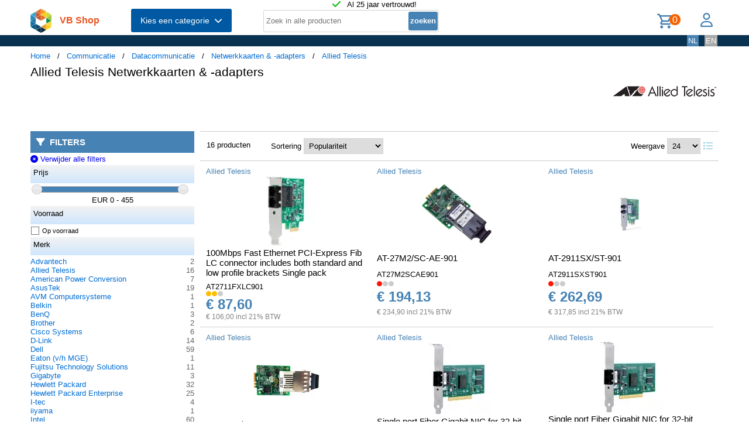

--- FILE ---
content_type: text/html; charset=UTF-8
request_url: https://shop.vb.net/nl/netwerkkaarten-adapters/alliedtelesis?view=1
body_size: 14756
content:
<!DOCTYPE html>
<html lang="nl">
<head>
<title>Allied Telesis Netwerkkaarten & -adapters</title>
<meta charset="UTF-8">
<meta name="viewport" content="width=device-width, initial-scale=1">

<script src="https://kit.fontawesome.com/9cd0558326.js" crossorigin="anonymous"></script>
<link rel="stylesheet" href="/jquery/jquery-ui.css" />
<script src="https://ajax.googleapis.com/ajax/libs/jquery/3.7.0/jquery.min.js"></script>
<script src="https://ajax.googleapis.com/ajax/libs/jqueryui/1.13.2/jquery-ui.min.js"></script>
<!-- (c) Copyright 1998-2026, VB NetConsult. All rights reserved. -->
<!-- 2026-01-18 16:47:39 -->
<link href="/css/vbs.css" rel="stylesheet" type="text/css" />
<style>
.navbar, .fronthdrline {
  background: rgba(8,50,80,1);
  color: white;
}
.footer {
  background: rgba(8,50,80,0.3);
  background-image: url('/img/dreamstime_xxl_300420827-winter-1920-75.webp');
  background-position: center top;
  background-repeat: no-repeat;
  background-size: cover;
}</style>
<style>


</style>
<script type="text/javascript">
<!--
function toggle_visibility(id) {
	var e = document.getElementById(id);
//console.log(id);
//console.log(e.style.display);
	if(e.style.display == 'block')
		e.style.display = 'none';
	else
		e.style.display = 'block';
}

function swap_visibility(id1, id2) {
	toggle_visibility(id1);
	var e1 = document.getElementById(id1);
	var e2 = document.getElementById(id2);
	if(e1.style.display == 'block')
		e2.style.display = 'none';
	else
		e2.style.display = 'block';
}
-->
</script>
<script>
function load_kws( idkwsearchbox, idresultbox, val, langid )
{
	var sr = val;
	if(!sr) return;
	const request = new Request('/kws.php?q='+sr+'&l='+langid);
	fetch(request)
	.then((response) => response.json())
	.then((data) => {
		if (document.getElementById(idkwsearchbox).value) {
			document.getElementById(idresultbox).innerHTML = data;
		}
	});
 	//empty resultbox if nothing in searchbox
	setInterval(function() {
		if (!document.getElementById(idkwsearchbox).value) {
			clearDropdown(idresultbox)
		}
	}, 500);
}

function clearDropdown(idresultbox){
	document.getElementById(idresultbox).innerHTML = '';
}
</script>
</head>
<body>
<div class="page-wrapper">

<header class="page-header">

  <div class="top-line">
    <div class="container">
<i class="fa fa-check topicon topicon--color-green" aria-hidden="true"></i>
&nbsp; Al 25 jaar vertrouwd!
    </div>
  </div>

  <div class="header-content border-bottom">
    <div class="container">
	<div class="logo">
		<a id="logo" class="logo" href="/nl/"><img src="/logo.webp" width="36" height="41" title="VB Shop Home"></a>
	</div>
	<div id="servername">
 VB Shop	</div>

	<div class="dropdown">
	<button class="dropbtn menutext" onclick="toggleMainCatList(1)">Kies een categorie &nbsp;<i id="chevdu" class="fa fa-chevron-down"></i></button>
	<ul id="MainCatList" style="display:none">
	  <li class="maincatitem"><a href="/nl/computers">Computers <span class="pull-right"><i class="fa fa-chevron-right"></i></span></a>
		<ul class="catlist2">
			<li><a href="/nl/desktops-en-towers">Desktops en towers</a>
				<ul class="catlist3">
					<li><a href="/nl/pc-s-werkstations">PC's & werkstations</a></li>
					<li><a href="/nl/all-in-one-pc-s-workstations">All-in-One PC's/workstations</a></li>
					<li><a href="/nl/thin-clients">Thin clients</a></li>
					<li><a href="/nl/pc-workstation-barebones">PC/workstation barebones</a></li>
				</ul>
			</li>
			<li><a href="/nl/desktop-en-tower-accessoires">Desktop en tower accessoires</a>
				<ul class="catlist3">
					<li><a href="/nl/cpu-houders">CPU-houders</a></li>
					<li><a href="/nl/onderdelen-voor-alles-in-een-pc-s">Onderdelen voor alles-in-één-pc's</a></li>
					<li><a href="/nl/houders-standaarden-all-in-one-pc-werkstation">Houders & standaarden all-in-one pc/werkstation</a></li>
				</ul>
			</li>
			<li><a href="/nl/portable-computers">Portable computers</a>
				<ul class="catlist3">
					<li><a href="/nl/notebooks">Notebooks</a></li>
					<li><a href="/nl/tablets">Tablets</a></li>
					<li><a href="/nl/rfid-mobile-computers">RFID mobile computers</a></li>
				</ul>
			</li>
			<li><a href="/nl/portable-computer-onderdelen-en-accessoires">Portable computer onderdelen en accessoires</a>
				<ul class="catlist3">
					<li><a href="/nl/notebook-reserve-onderdelen">Notebook reserve-onderdelen</a></li>
					<li><a href="/nl/notebooktassen">Notebooktassen</a></li>
					<li><a href="/nl/tabletbehuizingen">Tabletbehuizingen</a></li>
					<li><a href="/nl/notebook-docks-poortreplicators">Notebook docks & poortreplicators</a></li>
					<li><a href="/nl/notebook-accessoires">Notebook accessoires</a></li>
					<li><a href="/nl/stylus-pennen">Stylus-pennen</a></li>
					<li><a href="/nl/notebookstandaards">Notebookstandaards</a></li>
					<li><a href="/nl/dockingstations-voor-mobiel-apparaat">Dockingstations voor mobiel apparaat</a></li>
					<li><a href="/nl/notebook-koelers">Notebook koelers</a></li>
					<li><a href="/nl/reserveonderdelen-voor-tablet">Reserveonderdelen voor tablet</a></li>
					<li><a href="/nl/veiligheidsbehuizingen-voor-tablets">Veiligheidsbehuizingen voor tablets</a></li>
					<li><a href="/nl/reserveonderdelen-voor-draagbare-computers">Reserveonderdelen voor draagbare computers</a></li>
					<li><a href="/nl/accessoires-voor-styluspennen">Accessoires voor styluspennen</a></li>
					<li><a href="/nl/schermbeschermers-voor-tablets">Schermbeschermers voor tablets</a></li>
					<li><a href="/nl/accessoires-voor-rugzak-pc-s">Accessoires voor rugzak-pc's</a></li>
					<li><a href="/nl/houders">Houders</a></li>
				</ul>
			</li>
			<li><a href="/nl/point-of-sale-pos">Point of Sale (POS)</a>
				<ul class="catlist3">
					<li><a href="/nl/pos-systemen">POS systemen</a></li>
					<li><a href="/nl/klantendisplays">Klantendisplays</a></li>
					<li><a href="/nl/geldkisten-en-kassalades">Geldkisten en kassalades</a></li>
					<li><a href="/nl/kassalades">Kassalades</a></li>
					<li><a href="/nl/pos-systeem-accessoires">POS systeem accessoires</a></li>
				</ul>
			</li>
			<li><a href="/nl/servers-en-opties">Servers & opties</a>
				<ul class="catlist3">
					<li><a href="/nl/server-computers">Server computers</a></li>
					<li><a href="/nl/server-barebones">Server barebones</a></li>
					<li><a href="/nl/console-servers">Console servers</a></li>
					<li><a href="/nl/remote-management-adapters">Remote management adapters</a></li>
				</ul>
			</li>
			<li><a href="/nl/embedded-computers">Embedded computers</a>
				<ul class="catlist3">
				</ul>
			</li>
			<li><a href="/nl/calculatoren">Calculatoren</a>
				<ul class="catlist3">
				</ul>
			</li>
		</ul>
	  </li> 
	  <li class="maincatitem"><a href="/nl/componenten">Componenten <span class="pull-right"><i class="fa fa-chevron-right"></i></span></a>
		<ul class="catlist2">
			<li><a href="/nl/computerbehuizingen-accessoires">Computerbehuizingen & accessoires</a>
				<ul class="catlist3">
					<li><a href="/nl/computerbehuizingen">Computerbehuizingen</a></li>
					<li><a href="/nl/computerkast-onderdelen">Computerkast onderdelen</a></li>
					<li><a href="/nl/heatsinks-en-ventilatoren">Heatsinks en ventilatoren</a></li>
					<li><a href="/nl/hardware-koeling-accessoires">Hardware koeling accessoires</a></li>
					<li><a href="/nl/computer-vloeibare-koeling">Computer vloeibare koeling</a></li>
					<li><a href="/nl/drive-bay-panelen">Drive bay panelen</a></li>
					<li><a href="/nl/interne-stroomkabels">Interne stroomkabels</a></li>
				</ul>
			</li>
			<li><a href="/nl/moederborden-en-opties">Moederborden & opties</a>
				<ul class="catlist3">
					<li><a href="/nl/moederborden">Moederborden</a></li>
					<li><a href="/nl/server-werkstationmoederborden">Server-/werkstationmoederborden</a></li>
					<li><a href="/nl/slot-expansies">Slot expansies</a></li>
					<li><a href="/nl/development-boards">Development boards</a></li>
					<li><a href="/nl/development-board-accessoires">Development board accessoires</a></li>
				</ul>
			</li>
			<li><a href="/nl/processoren-en-opties">Processoren & opties</a>
				<ul class="catlist3">
					<li><a href="/nl/processoren">Processoren</a></li>
					<li><a href="/nl/heatsink-compounds">Heatsink compounds</a></li>
				</ul>
			</li>
			<li><a href="/nl/geheugenmodules">Geheugenmodules</a>
				<ul class="catlist3">
				</ul>
			</li>
			<li><a href="/nl/grafische-adapters-en-opties">Grafische adapters & opties</a>
				<ul class="catlist3">
					<li><a href="/nl/grafische-adapters">Grafische kaarten en adapters</a></li>
					<li><a href="/nl/usb-grafische-adapters">USB grafische adapters</a></li>
					<li><a href="/nl/bridges-voor-grafische-kaart">Bridges voor grafische kaart</a></li>
				</ul>
			</li>
			<li><a href="/nl/interfacekaarten-adapters">Interfacekaarten/-adapters</a>
				<ul class="catlist3">
				</ul>
			</li>
			<li><a href="/nl/geluidskaarten">Geluidskaarten</a>
				<ul class="catlist3">
				</ul>
			</li>
			<li><a href="/nl/controllers">Controllers</a>
				<ul class="catlist3">
				</ul>
			</li>
			<li><a href="/nl/decoders">Decoders</a>
				<ul class="catlist3">
				</ul>
			</li>
			<li><a href="/nl/betrouwbare-platformmodules-tpm-s-">Betrouwbare platformmodules (TPM's)</a>
				<ul class="catlist3">
				</ul>
			</li>
		</ul>
	  </li> 
	  <li class="maincatitem"><a href="/nl/gegevensopslag">Gegevensopslag <span class="pull-right"><i class="fa fa-chevron-right"></i></span></a>
		<ul class="catlist2">
			<li><a href="/nl/dataopslagapparaten">Dataopslagapparaten</a>
				<ul class="catlist3">
					<li><a href="/nl/interne-harde-schijven">Interne harde schijven HDD</a></li>
					<li><a href="/nl/internal-solid-state-drives">Interne solid-state drives SSD</a></li>
					<li><a href="/nl/usb-sticks">USB-sticks</a></li>
					<li><a href="/nl/externe-harde-schijven">Externe harde schijven HDD</a></li>
					<li><a href="/nl/externe-solide-state-drives">Externe solid-state drives SSD</a></li>
					<li><a href="/nl/flashgeheugens">Flashgeheugens</a></li>
					<li><a href="/nl/optische-schijfstations">Optische schijfstations</a></li>
					<li><a href="/nl/geheugenkaartlezers">Geheugenkaartlezers</a></li>
					<li><a href="/nl/media-en-dataduplicators">Media- en dataduplicators</a></li>
					<li><a href="/nl/basisstations-voor-opslagstations">Basisstations voor opslagstations</a></li>
					<li><a href="/nl/floppy-drives">Floppy drives</a></li>
					<li><a href="/nl/magnetische-kaart-lezers">Magnetische kaart-lezers</a></li>
					<li><a href="/nl/harde-schijf-erasers">Harde schijf-erasers</a></li>
					<li><a href="/nl/onderdelen-accessoires-voor-gegevensopslagapparaten">Onderdelen & accessoires voor gegevensopslagapparaten</a></li>
				</ul>
			</li>
			<li><a href="/nl/opslag-servers-nas-san">Opslag servers (NAS/SAN)</a>
				<ul class="catlist3">
					<li><a href="/nl/persoonlijke-cloud-opslagapparaten">Persoonlijke cloud-opslagapparaten</a></li>
					<li><a href="/nl/data-opslag-servers">NAS & Storage Servers</a></li>
					<li><a href="/nl/disk-arrays">Disk arrays</a></li>
				</ul>
			</li>
			<li><a href="/nl/tape-opslag">Tape opslag</a>
				<ul class="catlist3">
					<li><a href="/nl/tape-drives">Tape drives</a></li>
					<li><a href="/nl/tape-autoloaders-libraries">Tape-autoloaders/libraries</a></li>
					<li><a href="/nl/tape-collectie">Tape-collectie</a></li>
				</ul>
			</li>
			<li><a href="/nl/opslagbehuizingen">Opslagbehuizingen</a>
				<ul class="catlist3">
					<li><a href="/nl/behuizingen-voor-opslagstations">Behuizingen voor opslagstations</a></li>
					<li><a href="/nl/cases-voor-opslagstations">Cases voor opslagstations</a></li>
					<li><a href="/nl/odd-behuizingen">ODD-behuizingen</a></li>
				</ul>
			</li>
			<li><a href="/nl/storage-adapters">Storage adapters</a>
				<ul class="catlist3">
					<li><a href="/nl/raid-controllers">RAID-controllers</a></li>
					<li><a href="/nl/sata-kabels">SATA-kabels</a></li>
					<li><a href="/nl/serial-attached-scsi-sas-kabels">Serial Attached SCSI (SAS)-kabels</a></li>
					<li><a href="/nl/scsi-kabels">SCSI-kabels</a></li>
					<li><a href="/nl/firewire-kabel">FireWire-kabel</a></li>
					<li><a href="/nl/accessoires-voor-raid-controller">Accessoires voor raid controller</a></li>
				</ul>
			</li>
			<li><a href="/nl/data-opslag-media">Data-opslag-media</a>
				<ul class="catlist3">
					<li><a href="/nl/lege-dvd-s">Lege dvd's</a></li>
					<li><a href="/nl/lege-cd-s">Lege cd's</a></li>
					<li><a href="/nl/lege-datatapes">Lege datatapes</a></li>
					<li><a href="/nl/cd-doosjes">CD-doosjes</a></li>
					<li><a href="/nl/r-w-blue-raydisks-bd-">R/W blue-raydisks (BD)</a></li>
					<li><a href="/nl/reinigingstapes">Reinigingstapes</a></li>
					<li><a href="/nl/zipdisks">Zipdisks</a></li>
				</ul>
			</li>
		</ul>
	  </li> 
	  <li class="maincatitem"><a href="/nl/beeld-geluid">Beeld & geluid <span class="pull-right"><i class="fa fa-chevron-right"></i></span></a>
		<ul class="catlist2">
			<li><a href="/nl/beeldschermen">Beeldschermen</a>
				<ul class="catlist3">
					<li><a href="/nl/computer-monitoren">Computer monitoren</a></li>
					<li><a href="/nl/touch-screen-monitoren">Touch screen-monitoren</a></li>
					<li><a href="/nl/aanraakbedieningspanelen">Aanraakbedieningspanelen</a></li>
					<li><a href="/nl/beeldkranten">Beeldkranten</a></li>
					<li><a href="/nl/tv-s">TV's</a></li>
					<li><a href="/nl/digitale-fotoframes">Digitale fotoframes</a></li>
					<li><a href="/nl/interactieve-whiteboards">Interactieve whiteboards</a></li>
					<li><a href="/nl/hospitality-tv-s">Hospitality tv's</a></li>
				</ul>
			</li>
			<li><a href="/nl/beeldscherm-onderdelen-accessoires">Beeldscherm onderdelen & accessoires</a>
				<ul class="catlist3">
					<li><a href="/nl/tv-monitor-bevestigingen">TV/Monitor bevestigingen</a></li>
					<li><a href="/nl/flat-panel-bureausteunen">Flat-panel-bureausteunen</a></li>
					<li><a href="/nl/bevestigingen-voor-signage-beeldschermen">Bevestigingen voor signage-beeldschermen</a></li>
					<li><a href="/nl/accessoires-voor-monitoren">Accessoires voor monitoren</a></li>
					<li><a href="/nl/schermfilters">Schermfilters</a></li>
					<li><a href="/nl/accessoires-voor-monitorbevestigingen">Accessoires voor monitorbevestigingen</a></li>
					<li><a href="/nl/stereoscopische-3d-brillen">Stereoscopische 3D-brillen</a></li>
					<li><a href="/nl/computerwerkplekken-voor-zitten-en-staan">Computerwerkplekken voor zitten en staan</a></li>
					<li><a href="/nl/draadloze-beeldschermadapters">Draadloze beeldschermadapters</a></li>
					<li><a href="/nl/digitale-fotolijst-accessoires">Digitale fotolijst-accessoires</a></li>
					<li><a href="/nl/accessoires-voor-tv-bevestigingen">Accessoires voor tv-bevestigingen</a></li>
					<li><a href="/nl/monitorlampjes">Monitorlampjes</a></li>
					<li><a href="/nl/tv-accessoires">Tv-accessoires</a></li>
					<li><a href="/nl/afstandsbedieningen-accessoires">Afstandsbedieningen & accessoires</a></li>
					<li><a href="/nl/accessoires-voor-digitale-whiteboards">Accessoires voor digitale whiteboards</a></li>
					<li><a href="/nl/accessoires-voor-display-privacyfilters">Accessoires voor display-privacyfilters</a></li>
					<li><a href="/nl/monitorkalibratoren">Monitorkalibratoren</a></li>
				</ul>
			</li>
			<li><a href="/nl/hifi-en-media-spelers">HiFi en media spelers</a>
				<ul class="catlist3">
					<li><a href="/nl/digitale-mediaspelers">Digitale mediaspelers</a></li>
				</ul>
			</li>
			<li><a href="/nl/speakers">Luidsprekers</a>
				<ul class="catlist3">
					<li><a href="/nl/draagbare-luidsprekers">Draagbare luidsprekers</a></li>
					<li><a href="/nl/luidsprekers">Luidsprekers</a></li>
					<li><a href="/nl/docking-luidsprekers">Docking luidsprekers</a></li>
					<li><a href="/nl/soundbar-luidsprekers">Soundbar luidsprekers</a></li>
					<li><a href="/nl/luidspreker-sets">Luidspreker sets</a></li>
				</ul>
			</li>
			<li><a href="/nl/hoofdtelefoons-en-headsets">Hoofdtelefoons en headsets</a>
				<ul class="catlist3">
					<li><a href="/nl/hoofdtelefoons-headsets">Hoofdtelefoons & headsets</a></li>
					<li><a href="/nl/hoofdtelefoon-accessoires">Hoofdtelefoon accessoires</a></li>
					<li><a href="/nl/koptelefoonkussentjes">Koptelefoonkussentjes</a></li>
					<li><a href="/nl/bluetooth-ontvangers">Bluetooth ontvangers</a></li>
				</ul>
			</li>
			<li><a href="/nl/microfoons-accessoires">Microfoons & accessoires</a>
				<ul class="catlist3">
					<li><a href="/nl/microfoons">Microfoons</a></li>
					<li><a href="/nl/onderdelen-accessoires-voor-microfoons">Onderdelen & accessoires voor microfoons</a></li>
					<li><a href="/nl/microfoonstandaards">Microfoonstandaards</a></li>
				</ul>
			</li>
			<li><a href="/nl/av-signaalverwerking-distributie">AV signaalverwerking & -distributie</a>
				<ul class="catlist3">
					<li><a href="/nl/av-extenders">AV extenders</a></li>
					<li><a href="/nl/video-splitters">Video splitters</a></li>
					<li><a href="/nl/video-schakelaars">Video schakelaars</a></li>
					<li><a href="/nl/audio-versterkers">Audio versterkers</a></li>
					<li><a href="/nl/video-capture-boards">Video capture boards</a></li>
					<li><a href="/nl/videoconverters">Videoconverters</a></li>
					<li><a href="/nl/audio-omzetters">Audio-omzetters</a></li>
					<li><a href="/nl/audio-verdelers">Audio-verdelers</a></li>
					<li><a href="/nl/video-scalers">Video-scalers</a></li>
					<li><a href="/nl/av-extenderchassis">AV-extenderchassis</a></li>
					<li><a href="/nl/matrix-schakelaars">Matrix-schakelaars</a></li>
					<li><a href="/nl/videomuur-processors">Videomuur-processors</a></li>
				</ul>
			</li>
			<li><a href="/nl/bevestiging-meubelen">Bevestiging & meubelen</a>
				<ul class="catlist3">
					<li><a href="/nl/onderdelen-accessoires-voor-gamingstoelen">Onderdelen & accessoires voor gamingstoelen</a></li>
					<li><a href="/nl/multimediawagens-steunen">Multimediawagens & -steunen</a></li>
					<li><a href="/nl/luidspreker-steunen">Luidspreker steunen</a></li>
					<li><a href="/nl/dvd-audio-apparatuur-houders">Dvd/audio apparatuur houders</a></li>
					<li><a href="/nl/accessoires-voor-multimediawagens">Accessoires voor multimediawagens</a></li>
					<li><a href="/nl/gamestoelen">Gamestoelen</a></li>
					<li><a href="/nl/av-apparatuurplanken">AV-apparatuurplanken</a></li>
					<li><a href="/nl/av-steun-accessoires">AV-steun-accessoires</a></li>
				</ul>
			</li>
			<li><a href="/nl/projectoren-en-accessoires">Projectors en accessoires</a>
				<ul class="catlist3">
					<li><a href="/nl/dataprojectoren">Dataprojectoren</a></li>
					<li><a href="/nl/projectielampen">Projectielampen</a></li>
					<li><a href="/nl/projectieschermen">Projectieschermen</a></li>
					<li><a href="/nl/projector-beugels">Projector beugels</a></li>
					<li><a href="/nl/projector-accessoires">Projector accessoires</a></li>
					<li><a href="/nl/projectielenzen">Projectielenzen</a></li>
					<li><a href="/nl/projectorkoffers">Projectorkoffers</a></li>
					<li><a href="/nl/projectorbevestigingsaccessoires">Projectorbevestigingsaccessoires</a></li>
					<li><a href="/nl/benodigdheden-voor-projectieschermen">Benodigdheden voor projectieschermen</a></li>
				</ul>
			</li>
		</ul>
	  </li> 
	  <li class="maincatitem"><a href="/nl/camera-en-bewaking">Camera & bewaking <span class="pull-right"><i class="fa fa-chevron-right"></i></span></a>
		<ul class="catlist2">
			<li><a href="/nl/camera-s">Camera's</a>
				<ul class="catlist3">
					<li><a href="/nl/digitale-camera-s">Digitale camera's</a></li>
					<li><a href="/nl/digitale-videocamera-s">Digitale videocamera's</a></li>
					<li><a href="/nl/webcams">Webcams</a></li>
					<li><a href="/nl/dashcams">Dashcams</a></li>
					<li><a href="/nl/documentcamera-s">Documentcamera's</a></li>
					<li><a href="/nl/360-camera-s">360-camera's</a></li>
				</ul>
			</li>
			<li><a href="/nl/camera-toebehoren">Camera toebehoren</a>
				<ul class="catlist3">
					<li><a href="/nl/cameratassen-en-rugzakken">Cameratassen en rugzakken</a></li>
					<li><a href="/nl/cameralenzen">Cameralenzen</a></li>
					<li><a href="/nl/statieven">Statieven</a></li>
					<li><a href="/nl/camera-lens-adapters">Camera lens adapters</a></li>
					<li><a href="/nl/draagbanden">Draagbanden</a></li>
					<li><a href="/nl/lensdoppen">Lensdoppen</a></li>
					<li><a href="/nl/cameraophangaccessoires">Cameraophangaccessoires</a></li>
					<li><a href="/nl/camera-afstandsbedieningen">Camera-afstandsbedieningen</a></li>
				</ul>
			</li>
			<li><a href="/nl/smart-home-apparatuur">Smart home-apparatuur</a>
				<ul class="catlist3">
					<li><a href="/nl/smart-home-light-controllers">Smart home light controllers</a></li>
					<li><a href="/nl/centrale-bedieningsunits-smart-home">Centrale bedieningsunits smart home</a></li>
					<li><a href="/nl/multisensoren-voor-slimme-woning">Multisensoren voor slimme woning</a></li>
					<li><a href="/nl/smart-home-veiligheidsuitrustingen">Smart home veiligheidsuitrustingen</a></li>
					<li><a href="/nl/aandrijvingen-voor-slimme-woning">Aandrijvingen voor slimme woning</a></li>
					<li><a href="/nl/smart-plugs">Smart plugs</a></li>
					<li><a href="/nl/smart-home-milieu-sensoren">Smart home milieu-sensoren</a></li>
					<li><a href="/nl/intelligente-stekkerdozen">Intelligente stekkerdozen</a></li>
					<li><a href="/nl/slimme-verlichting">Intelligente verlichting</a></li>
				</ul>
			</li>
			<li><a href="/nl/bewakingssystemen">Bewakingssystemen</a>
				<ul class="catlist3">
					<li><a href="/nl/bewakingscamera-s">Bewakingscamera's</a></li>
					<li><a href="/nl/bewakingcamera-s-accessoires">Bewakingcamera's accessoires</a></li>
					<li><a href="/nl/netwerk-video-recorder-nvr">Netwerk Video Recorder (NVR)</a></li>
					<li><a href="/nl/digitale-videorecorders-dvr">Digitale videorecorders (DVR)</a></li>
					<li><a href="/nl/beveiligingsapparaat-componenten">Beveiligingsapparaat componenten</a></li>
					<li><a href="/nl/netwerkbewakingservers">Netwerkbewakingservers</a></li>
					<li><a href="/nl/videoservers-encoders">Videoservers/-encoders</a></li>
					<li><a href="/nl/bewakingsmonitoren">Bewakingsmonitoren</a></li>
					<li><a href="/nl/videodecoders">Videodecoders</a></li>
					<li><a href="/nl/sirenes">Sirenes</a></li>
					<li><a href="/nl/alarmverlichting">Alarmverlichting</a></li>
				</ul>
			</li>
			<li><a href="/nl/sensoren-alarmen-voor-in-huis">Sensoren & alarmen voor in huis</a>
				<ul class="catlist3">
					<li><a href="/nl/bewegingsdetectoren">Bewegingsdetectoren</a></li>
					<li><a href="/nl/rookmelders">Rookmelders</a></li>
					<li><a href="/nl/deur-raamsensoren">Deur-/raamsensoren</a></li>
					<li><a href="/nl/waterdetectoren">Waterdetectoren</a></li>
					<li><a href="/nl/fotocellen">Fotocellen</a></li>
					<li><a href="/nl/gasdetectoren">Gasdetectoren</a></li>
					<li><a href="/nl/alarm-signaal-repeaters-zenders">Alarm signaal repeaters & zenders</a></li>
					<li><a href="/nl/detectoren-bij-gebroken-glas">Detectoren bij gebroken glas</a></li>
					<li><a href="/nl/alarm-en-detectoraccessoires">Alarm en detectoraccessoires</a></li>
					<li><a href="/nl/energiebeheermodules">Energiebeheermodules</a></li>
				</ul>
			</li>
			<li><a href="/nl/beveiliging">Beveiliging</a>
				<ul class="catlist3">
					<li><a href="/nl/kabelsloten">Kabelsloten</a></li>
					<li><a href="/nl/accesskaarten">Accesskaarten</a></li>
					<li><a href="/nl/toegangscontrolesystemen">Toegangscontrolesystemen</a></li>
					<li><a href="/nl/chipkaarten">Chipkaarten</a></li>
					<li><a href="/nl/toegangscontrolelezers">Toegangscontrolelezers</a></li>
					<li><a href="/nl/hangsloten">Hangsloten</a></li>
					<li><a href="/nl/vingerafdruklezers">Vingerafdruklezers</a></li>
					<li><a href="/nl/intercomsystemen">Intercomsystemen</a></li>
					<li><a href="/nl/rfid-lezers">RFID-lezers</a></li>
					<li><a href="/nl/rfid-tags">RFID-tags</a></li>
					<li><a href="/nl/accessoires-voor-toegangscontrolelezers">Accessoires voor toegangscontrolelezers</a></li>
					<li><a href="/nl/accessoires-voor-kabelsloten">Accessoires voor kabelsloten</a></li>
				</ul>
			</li>
		</ul>
	  </li> 
	  <li class="maincatitem"><a href="/nl/bediening-aansluiting">Bediening & aansluiting <span class="pull-right"><i class="fa fa-chevron-right"></i></span></a>
		<ul class="catlist2">
			<li><a href="/nl/invoer-en-bediening">Invoer en bediening</a>
				<ul class="catlist3">
					<li><a href="/nl/toetsenborden">Toetsenborden</a></li>
					<li><a href="/nl/muizen">Muizen</a></li>
					<li><a href="/nl/muismatten">Muismatten</a></li>
					<li><a href="/nl/toetsenborden-voor-mobiel-apparaat">Toetsenborden voor mobiel apparaat</a></li>
					<li><a href="/nl/smart-card-lezers">Smart card lezers</a></li>
					<li><a href="/nl/grafische-tabletten">Grafische tabletten</a></li>
					<li><a href="/nl/toetsenbordaccessoires">Toetsenbordaccessoires</a></li>
					<li><a href="/nl/wireless-presenters">Wireless presenters</a></li>
					<li><a href="/nl/overige-input-devices">Overige input devices</a></li>
					<li><a href="/nl/polssteunen">Polssteunen</a></li>
					<li><a href="/nl/lichtpennen">Lichtpennen</a></li>
					<li><a href="/nl/numerieke-toetsenborden">Numerieke toetsenborden</a></li>
					<li><a href="/nl/touchpads">Touchpads</a></li>
				</ul>
			</li>
			<li><a href="/nl/gaming">Gaming</a>
				<ul class="catlist3">
					<li><a href="/nl/game-controllers-spelbesturing">Game controllers/spelbesturing</a></li>
					<li><a href="/nl/onderdelen-accessoires-voor-spelcomputers">Onderdelen & accessoires voor spelcomputers</a></li>
					<li><a href="/nl/draagbare-gameconsole-behuizingen">Draagbare gameconsole-behuizingen</a></li>
					<li><a href="/nl/game-controller-accessoires">Game controller accessoires</a></li>
				</ul>
			</li>
			<li><a href="/nl/interfacecomponenten">Interfacecomponenten</a>
				<ul class="catlist3">
					<li><a href="/nl/kvm-switches">KVM-switches</a></li>
					<li><a href="/nl/interface-hubs">Interface hubs</a></li>
					<li><a href="/nl/seriele-switch-boxes">Seriële switch boxes</a></li>
					<li><a href="/nl/console-verlengers">Console verlengers</a></li>
					<li><a href="/nl/seriele-servers">Seriële servers</a></li>
					<li><a href="/nl/digitale-analoge-i-o-modules">Digitale & analoge I/O-modules</a></li>
					<li><a href="/nl/kvm-extenders">KVM-extenders</a></li>
					<li><a href="/nl/seriele-converters-repeaters-isolators">Seriële converters/repeaters/isolators</a></li>
					<li><a href="/nl/computer-data-switches">Computer data switches</a></li>
				</ul>
			</li>
			<li><a href="/nl/kabels-voor-pc-s-en-randapparatuur">Computer kabels</a>
				<ul class="catlist3">
					<li><a href="/nl/usb-kabels">USB-kabels</a></li>
					<li><a href="/nl/tussenstukken-voor-kabels">Tussenstukken voor kabels</a></li>
					<li><a href="/nl/reinigingsaccessoires-voor-vezeloptica">Reinigingsaccessoires voor vezeloptica</a></li>
					<li><a href="/nl/audio-kabels">Audio kabels</a></li>
					<li><a href="/nl/electriciteitssnoeren">Electriciteitssnoeren</a></li>
					<li><a href="/nl/hdmi-kabels">HDMI kabels</a></li>
					<li><a href="/nl/coax-kabels">Coax-kabels</a></li>
					<li><a href="/nl/video-kabel-adapters">Video kabel adapters</a></li>
					<li><a href="/nl/vga-kabels">VGA kabels</a></li>
					<li><a href="/nl/toetsenbord-video-muis-kvm-kabel">Toetsenbord-video-muis (kvm) kabel</a></li>
					<li><a href="/nl/signaalkabels">Signaalkabels</a></li>
					<li><a href="/nl/dvi-kabels">DVI kabels</a></li>
					<li><a href="/nl/displayport-kabels">Displayport kabels</a></li>
					<li><a href="/nl/infiniband-kabels">Infiniband-kabels</a></li>
					<li><a href="/nl/seriele-kabels">Seriële kabels</a></li>
					<li><a href="/nl/s-videokabels">S-videokabels</a></li>
					<li><a href="/nl/kabelbeschermers">Kabelbeschermers</a></li>
					<li><a href="/nl/kabel-splitters">Kabel splitters</a></li>
					<li><a href="/nl/ps-2-kabels">PS/2-kabels</a></li>
					<li><a href="/nl/ribbon-platte-kabels">Ribbon/platte kabels</a></li>
					<li><a href="/nl/thunderbolt-kabels">Thunderbolt-kabels</a></li>
					<li><a href="/nl/parallel-kabels">Parallel-kabels</a></li>
					<li><a href="/nl/lightning-kabels">Lightning-kabels</a></li>
				</ul>
			</li>
			<li><a href="/nl/batterijen-stroomvoorzieningen">Batterijen & stroomvoorzieningen</a>
				<ul class="catlist3">
					<li><a href="/nl/stroomregelingen">Stroomregelingen</a></li>
					<li><a href="/nl/industrieel-oplaadbare-batterijen-accu-s">Industrieel Oplaadbare batterijen/accu's</a></li>
					<li><a href="/nl/netvoedingen-inverters">Netvoedingen & inverters</a></li>
					<li><a href="/nl/opladers-voor-mobiele-apparatuur">Opladers voor mobiele apparatuur</a></li>
					<li><a href="/nl/ups">UPS</a></li>
					<li><a href="/nl/voedingen">Voedingen (PSU)</a></li>
					<li><a href="/nl/huishoudelijke-batterijen">Huishoudelijke batterijen</a></li>
					<li><a href="/nl/powerbanks">Powerbanks</a></li>
					<li><a href="/nl/spanningsbeschermers">Spanningsbeschermers</a></li>
					<li><a href="/nl/batterij-opladers">Batterij-opladers</a></li>
					<li><a href="/nl/energiedistributie-eenheden-pdu-s-">Energiedistributie-eenheden (PDU's)</a></li>
					<li><a href="/nl/ups-accu-s">UPS-accu's</a></li>
					<li><a href="/nl/wagens-en-kasten-voor-management-van-draagbare-apparatuur">Wagens en kasten voor management van draagbare apparatuur</a></li>
					<li><a href="/nl/ups-batterij-kabinetten">UPS-batterij kabinetten</a></li>
					<li><a href="/nl/organizers-voor-laadstation">Organizers voor laadstation</a></li>
					<li><a href="/nl/onderhoud-bypasspanelen-mbp-">Onderhoud-bypasspanelen (MBP)</a></li>
					<li><a href="/nl/accessoires-voor-niet-onderbreekbare-voedingen-ups-">Accessoires voor niet onderbreekbare voedingen (UPS)</a></li>
					<li><a href="/nl/voedingsbehuizingen">Voedingsbehuizingen</a></li>
					<li><a href="/nl/draadloze-oplaadontvangers-voor-mobiele-toestellen">Draadloze oplaadontvangers voor mobiele toestellen</a></li>
				</ul>
			</li>
			<li><a href="/nl/racks">Racks</a>
				<ul class="catlist3">
					<li><a href="/nl/stellingen-racks">Stellingen/racks</a></li>
					<li><a href="/nl/rack-toebehoren">Rack-toebehoren</a></li>
					<li><a href="/nl/chassiscomponenten">Chassiscomponenten</a></li>
					<li><a href="/nl/montagekits">Montagekits</a></li>
					<li><a href="/nl/stellage-consoles">Stellage consoles</a></li>
					<li><a href="/nl/kabelgoten">Kabelgoten</a></li>
					<li><a href="/nl/temperatuur-luchtvochtigheidssensoren">Temperatuur- & luchtvochtigheidssensoren</a></li>
					<li><a href="/nl/power-rack-behuizingen">Power rack-behuizingen</a></li>
					<li><a href="/nl/rack-koelingsapparatuur">Rack koelingsapparatuur</a></li>
				</ul>
			</li>
		</ul>
	  </li> 
	  <li class="maincatitem"><a href="/nl/verzorging">Verzorging <span class="pull-right"><i class="fa fa-chevron-right"></i></span></a>
		<ul class="catlist2">
			<li><a href="/nl/slimme-apparaten">Slimme apparaten</a>
				<ul class="catlist3">
					<li><a href="/nl/smartwatches">Smartwatches</a></li>
					<li><a href="/nl/smartwatch-accessoires">Smartwatch accessoires</a></li>
					<li><a href="/nl/headmounted-displays">Headmounted displays</a></li>
					<li><a href="/nl/smartglasses">Smartglasses</a></li>
				</ul>
			</li>
			<li><a href="/nl/schoonmaakhulpmiddelen-benodigdheden">Schoonmaakhulpmiddelen & -benodigdheden</a>
				<ul class="catlist3">
					<li><a href="/nl/stofzuigers">Stofzuigers</a></li>
					<li><a href="/nl/stofzuiger-accessoires">Stofzuiger accessoires</a></li>
					<li><a href="/nl/computerreinigingskits">Computerreinigingskits</a></li>
					<li><a href="/nl/steelstofzuigers-elektrische-bezems">Steelstofzuigers & elektrische bezems</a></li>
					<li><a href="/nl/handstofzuigers">Handstofzuigers</a></li>
					<li><a href="/nl/robotstofzuigers">Robotstofzuigers</a></li>
					<li><a href="/nl/schoonmaakdoeken">Schoonmaakdoeken</a></li>
				</ul>
			</li>
			<li><a href="/nl/tassen-bagage-reisuitrusting">Tassen, bagage & reisuitrusting</a>
				<ul class="catlist3">
					<li><a href="/nl/portemonnees-kaarthouders-reisdocumenthouders">Portemonnees, kaarthouders & reisdocumenthouders</a></li>
					<li><a href="/nl/apparatuurtassen">Apparatuurtassen</a></li>
					<li><a href="/nl/rugzakken">Rugzakken</a></li>
					<li><a href="/nl/bagage">Bagage</a></li>
					<li><a href="/nl/tasaccessoires">Tasaccessoires</a></li>
					<li><a href="/nl/paspoorthoezen">Paspoorthoezen</a></li>
					<li><a href="/nl/boodschappentassen">Boodschappentassen</a></li>
					<li><a href="/nl/accessoires-voor-sleutelzoekers">Accessoires voor sleutelzoekers</a></li>
					<li><a href="/nl/hand-schoudertassen">Hand- & Schoudertassen</a></li>
					<li><a href="/nl/aktentassen">Aktentassen</a></li>
				</ul>
			</li>
			<li><a href="/nl/ergonomisch">Ergonomisch</a>
				<ul class="catlist3">
					<li><a href="/nl/luchtreiniger">Luchtreiniger</a></li>
					<li><a href="/nl/electrische-verwarmingen">Electrische verwarmingen</a></li>
					<li><a href="/nl/luchtfilters">Luchtfilters</a></li>
					<li><a href="/nl/brievenbakjes">Brievenbakjes</a></li>
					<li><a href="/nl/document-houders">Document houders</a></li>
					<li><a href="/nl/computerbureau-s">Computerbureau's</a></li>
					<li><a href="/nl/luchtreiniger-accessoires">Luchtreiniger accessoires</a></li>
					<li><a href="/nl/voetsteunen">Voetsteunen</a></li>
					<li><a href="/nl/bureauleggers-sousmains">Bureauleggers & sousmains</a></li>
					<li><a href="/nl/matten">Matten</a></li>
					<li><a href="/nl/antistatische-polsbanden">Antistatische polsbanden</a></li>
					<li><a href="/nl/antistatische-vloermatten">Antistatische vloermatten</a></li>
					<li><a href="/nl/antivermoeidheidsmatten">Antivermoeidheidsmatten</a></li>
					<li><a href="/nl/rugsteunen-voor-stoel">Rugsteunen voor stoel</a></li>
					<li><a href="/nl/sets-voor-veilig-werken">Sets voor veilig werken</a></li>
					<li><a href="/nl/niesbeschermers">Niesbeschermers</a></li>
					<li><a href="/nl/werkruimteverdelers">Werkruimteverdelers</a></li>
				</ul>
			</li>
		</ul>
	  </li> 
	  <li class="maincatitem"><a href="/nl/printen-scannen">Printen & scannen <span class="pull-right"><i class="fa fa-chevron-right"></i></span></a>
		<ul class="catlist2">
			<li><a href="/nl/printer-verbruiksartikelen">Printer verbruiksartikelen</a>
				<ul class="catlist3">
					<li><a href="/nl/tonercartridges">Tonercartridges</a></li>
					<li><a href="/nl/inktcartridges">Inktcartridges</a></li>
					<li><a href="/nl/printer-drums">Printer drums</a></li>
					<li><a href="/nl/printer-en-scannerkits">Printer- en scannerkits</a></li>
					<li><a href="/nl/printerlinten">Printerlinten</a></li>
					<li><a href="/nl/printkoppen">Printkoppen</a></li>
					<li><a href="/nl/transfer-rollers">Transfer rollers</a></li>
					<li><a href="/nl/toner-verzamelaars">Toner verzamelaars</a></li>
					<li><a href="/nl/nietjes">Nietjes</a></li>
					<li><a href="/nl/kopieer-eenheden">Kopieer eenheden</a></li>
					<li><a href="/nl/inkt-sticks">Inkt-sticks</a></li>
					<li><a href="/nl/ontwikkelaar-printing">Ontwikkelaar printing</a></li>
					<li><a href="/nl/faxbenodigdheden">Faxbenodigdheden</a></li>
					<li><a href="/nl/printer-reiniging">Printer reiniging</a></li>
					<li><a href="/nl/nietpatronen">Nietpatronen</a></li>
					<li><a href="/nl/inktnavullingen-voor-printers">Inktnavullingen voor printers</a></li>
				</ul>
			</li>
			<li><a href="/nl/printapparatuur">Printapparatuur</a>
				<ul class="catlist3">
					<li><a href="/nl/multifunctionals">Multifunctionals</a></li>
					<li><a href="/nl/laserprinters">Laserprinters</a></li>
					<li><a href="/nl/labelprinters">Labelprinters</a></li>
					<li><a href="/nl/grootformaat-printers">Grootformaat-printers</a></li>
					<li><a href="/nl/inkjetprinters">Inkjetprinters</a></li>
					<li><a href="/nl/pos-printers">POS-printers</a></li>
					<li><a href="/nl/3d-printmaterialen">3D-printmaterialen</a></li>
					<li><a href="/nl/dot-matrix-printers">Dot matrix-printers</a></li>
					<li><a href="/nl/fotoprinters">Fotoprinters</a></li>
					<li><a href="/nl/band-printers">Band printers</a></li>
					<li><a href="/nl/stempels">Stempels</a></li>
				</ul>
			</li>
			<li><a href="/nl/print-scanaccessoires">Print- & scanaccessoires</a>
				<ul class="catlist3">
					<li><a href="/nl/reserveonderdelen-voor-printer-scanner">Reserveonderdelen voor printer/scanner</a></li>
					<li><a href="/nl/papierlades-documentinvoeren">Papierlades & documentinvoeren</a></li>
					<li><a href="/nl/fusers">Fusers</a></li>
					<li><a href="/nl/print-servers">Print servers</a></li>
					<li><a href="/nl/printerkabels">Printerkabels</a></li>
					<li><a href="/nl/printergeheugen">Printergeheugen</a></li>
					<li><a href="/nl/printerkasten-onderstellen">Printerkasten & onderstellen</a></li>
					<li><a href="/nl/papiersnijmachines">Papiersnijmachines</a></li>
					<li><a href="/nl/duplexeenheden">Duplexeenheden</a></li>
					<li><a href="/nl/printer-belts">Printer belts</a></li>
					<li><a href="/nl/transparantadapters">Transparantadapters</a></li>
					<li><a href="/nl/uitvoerstapelaars">Uitvoerstapelaars</a></li>
					<li><a href="/nl/media-spindles">Media spindles</a></li>
					<li><a href="/nl/taal-lettertypen">Taal lettertypen</a></li>
					<li><a href="/nl/brievenwegers">Brievenwegers</a></li>
					<li><a href="/nl/scanneraccessoires">Scanneraccessoires</a></li>
					<li><a href="/nl/printeremulatie-upgrades">Printeremulatie upgrades</a></li>
					<li><a href="/nl/multi-bin-mailboxes">Multi bin mailboxes</a></li>
					<li><a href="/nl/nieteenheden">Nieteenheden</a></li>
					<li><a href="/nl/accessoires-voor-printertoegankelijkheid">Accessoires voor printertoegankelijkheid</a></li>
				</ul>
			</li>
			<li><a href="/nl/papier-labels">Papier & labels</a>
				<ul class="catlist3">
					<li><a href="/nl/labelprinter-tapes">Labelprinter-tapes</a></li>
					<li><a href="/nl/printerpapier">Printerpapier</a></li>
					<li><a href="/nl/printeretiketten">Printeretiketten</a></li>
					<li><a href="/nl/pakken-fotopapier">Pakken fotopapier</a></li>
					<li><a href="/nl/grootformaatmedia">Grootformaatmedia</a></li>
					<li><a href="/nl/creatief-papier">Creatief papier</a></li>
					<li><a href="/nl/adreslabels">Adreslabels</a></li>
					<li><a href="/nl/thermal-papier">Thermal papier</a></li>
					<li><a href="/nl/plotterpapier">Plotterpapier</a></li>
					<li><a href="/nl/barcode-labels">Barcode-labels</a></li>
					<li><a href="/nl/visitekaartjes">Visitekaartjes</a></li>
					<li><a href="/nl/afdrukfilms">Afdrukfilms</a></li>
					<li><a href="/nl/printbaar-textiel">Printbaar textiel</a></li>
					<li><a href="/nl/kledingbedrukkingen">Kledingbedrukkingen</a></li>
					<li><a href="/nl/blanco-plastic-kaartjes">Blanco plastic kaartjes</a></li>
					<li><a href="/nl/carbonpapier">Carbonpapier</a></li>
				</ul>
			</li>
			<li><a href="/nl/scanapparatuur">Scanapparatuur</a>
				<ul class="catlist3">
					<li><a href="/nl/barcode-lezers">Barcode-lezers</a></li>
					<li><a href="/nl/scanners">Scanners</a></li>
					<li><a href="/nl/barecodelezer-accessoires">Barecodelezer accessoires</a></li>
					<li><a href="/nl/endosseermachines-folieprinters">Endosseermachines/folieprinters</a></li>
					<li><a href="/nl/scannerservers">Scannerservers</a></li>
				</ul>
			</li>
			<li><a href="/nl/accessoires-voor-draagbare-printers">Accessoires voor draagbare printers</a>
				<ul class="catlist3">
				</ul>
			</li>
		</ul>
	  </li> 
	  <li class="maincatitem"><a href="/nl/software">Software <span class="pull-right"><i class="fa fa-chevron-right"></i></span></a>
		<ul class="catlist2">
			<li><a href="/nl/softwarelicenties-uitbreidingen">Softwarelicenties & -uitbreidingen</a>
				<ul class="catlist3">
				</ul>
			</li>
			<li><a href="/nl/antivirus-beveiligingssoftware">Antivirus- & beveiligingssoftware</a>
				<ul class="catlist3">
				</ul>
			</li>
			<li><a href="/nl/computerhulpprogramma-s">Computerhulpprogramma's</a>
				<ul class="catlist3">
					<li><a href="/nl/algemene-hulpsoftware">Algemene hulpsoftware</a></li>
					<li><a href="/nl/database-software">Database-software</a></li>
					<li><a href="/nl/systeembeheer-tools">Systeembeheer-tools</a></li>
					<li><a href="/nl/opslagsoftware">Opslagsoftware</a></li>
					<li><a href="/nl/printersoftware">Printersoftware</a></li>
				</ul>
			</li>
			<li><a href="/nl/multimediasoftware">Multimediasoftware</a>
				<ul class="catlist3">
					<li><a href="/nl/graphics-photo-imaging-software">Graphics/photo imaging software</a></li>
					<li><a href="/nl/videosoftware">Videosoftware</a></li>
					<li><a href="/nl/educatieve-software">Educatieve software</a></li>
					<li><a href="/nl/conferentie-software">Conferentie software</a></li>
					<li><a href="/nl/kleurenbeheersoftware">Kleurenbeheersoftware</a></li>
				</ul>
			</li>
			<li><a href="/nl/besturingssystemen">Besturingssystemen</a>
				<ul class="catlist3">
				</ul>
			</li>
			<li><a href="/nl/desktop-publishing-software">Desktop-publishing software</a>
				<ul class="catlist3">
				</ul>
			</li>
			<li><a href="/nl/netwerk-software">Netwerk-software</a>
				<ul class="catlist3">
					<li><a href="/nl/opslagnetwerk-tools">Opslagnetwerk-tools</a></li>
					<li><a href="/nl/network-management-software">Network management software</a></li>
					<li><a href="/nl/virtualisatiesoftware">Virtualisatiesoftware</a></li>
					<li><a href="/nl/software-voor-externe-toegang">Software voor externe toegang</a></li>
				</ul>
			</li>
			<li><a href="/nl/office-suites">Office Suites</a>
				<ul class="catlist3">
				</ul>
			</li>
			<li><a href="/nl/software-media">Software media</a>
				<ul class="catlist3">
				</ul>
			</li>
			<li><a href="/nl/financi-le-boekhoudsoftware">Financiële boekhoudsoftware</a>
				<ul class="catlist3">
					<li><a href="/nl/enterprise-resource-planning-erp-software">Enterprise resource planning (ERP) software</a></li>
				</ul>
			</li>
			<li><a href="/nl/projectbeheerssoftware">Projectbeheerssoftware</a>
				<ul class="catlist3">
				</ul>
			</li>
			<li><a href="/nl/presentatiesoftware">Presentatiesoftware</a>
				<ul class="catlist3">
				</ul>
			</li>
			<li><a href="/nl/email-software">Email software</a>
				<ul class="catlist3">
				</ul>
			</li>
			<li><a href="/nl/service-management-software">Service management software</a>
				<ul class="catlist3">
				</ul>
			</li>
			<li><a href="/nl/bedrijfsbeheersoftware">Bedrijfsbeheersoftware</a>
				<ul class="catlist3">
				</ul>
			</li>
		</ul>
	  </li> 
	  <li class="maincatitem"><a href="/nl/communicatie">Communicatie <span class="pull-right"><i class="fa fa-chevron-right"></i></span></a>
		<ul class="catlist2">
			<li><a href="/nl/mobiele-telefoons-en-accessoires">Mobiele telefoons en accessoires</a>
				<ul class="catlist3">
					<li><a href="/nl/smartphones">Smartphones</a></li>
					<li><a href="/nl/mobiele-telefoon-behuizingen">Mobiele telefoon behuizingen</a></li>
					<li><a href="/nl/screen-protectors">Screen protectors</a></li>
					<li><a href="/nl/mobiele-telefoonkabels">Mobiele telefoonkabels</a></li>
					<li><a href="/nl/telefoonhangers">Telefoonhangers</a></li>
					<li><a href="/nl/etuis-voor-mobiele-apparatuur">Etuis voor mobiele apparatuur</a></li>
				</ul>
			</li>
			<li><a href="/nl/telefonie">Telefonie</a>
				<ul class="catlist3">
					<li><a href="/nl/telefoons">Telefoons</a></li>
					<li><a href="/nl/ip-telefoons">IP telefoons</a></li>
				</ul>
			</li>
			<li><a href="/nl/datacommunicatie">Datacommunicatie</a>
				<ul class="catlist3">
					<li><a href="/nl/netwerkkaarten-adapters">Netwerkkaarten & -adapters</a></li>
					<li><a href="/nl/netwerk-switches">Netwerk switches</a></li>
					<li><a href="/nl/draadloze-routers">Draadloze routers</a></li>
					<li><a href="/nl/draadloze-toegangspunten-wap-s-">Draadloze toegangspunten (WAP's)</a></li>
					<li><a href="/nl/netwerk-media-converters">Netwerk media converters</a></li>
					<li><a href="/nl/antennes">Antennes</a></li>
					<li><a href="/nl/bedrade-routers">Bedrade routers</a></li>
					<li><a href="/nl/powerline-netwerkadapters">PowerLine-netwerkadapters</a></li>
					<li><a href="/nl/modems">Modems</a></li>
					<li><a href="/nl/gateways-controllers">Gateways/controllers</a></li>
					<li><a href="/nl/netwerkchassis">Netwerkchassis</a></li>
					<li><a href="/nl/netwerkextenders">Netwerkextenders</a></li>
					<li><a href="/nl/bridges-repeaters">Bridges & repeaters</a></li>
					<li><a href="/nl/netwerkmanagementapparaten">Netwerkmanagementapparaten</a></li>
					<li><a href="/nl/gps-trackers">GPS trackers</a></li>
					<li><a href="/nl/mesh-wifi-systemen">Mesh-wifi-systemen</a></li>
					<li><a href="/nl/apparatuur-voor-mobiele-netwerken">Apparatuur voor mobiele netwerken</a></li>
				</ul>
			</li>
			<li><a href="/nl/netwerkonderdelen-accessoires">Netwerkonderdelen & -accessoires</a>
				<ul class="catlist3">
					<li><a href="/nl/netwerkkabels">Netwerkkabels</a></li>
					<li><a href="/nl/glasvezelkabels">Glasvezelkabels</a></li>
					<li><a href="/nl/netwerk-transceiver-modules">Netwerk transceiver modules</a></li>
					<li><a href="/nl/patch-panelen">Patch panelen</a></li>
					<li><a href="/nl/poortklepbeschermer">Poortklepbeschermer</a></li>
					<li><a href="/nl/kabel-connectoren">Kabel-connectoren</a></li>
					<li><a href="/nl/telefoonkabels">Telefoonkabels</a></li>
					<li><a href="/nl/netwerkswitch-modules">Netwerkswitch modules</a></li>
					<li><a href="/nl/kabelbinders">Kabelbinders</a></li>
					<li><a href="/nl/kabelklemmen">Kabelklemmen</a></li>
					<li><a href="/nl/switchcomponenten">Switchcomponenten</a></li>
					<li><a href="/nl/poe-adapters-injectoren">PoE adapters & injectoren</a></li>
					<li><a href="/nl/kabel-gereedschappen">Netwerkkabel gereedschappen</a></li>
					<li><a href="/nl/glasvezeladapters">Glasvezeladapters</a></li>
					<li><a href="/nl/netwerk-splitters">Netwerk splitters</a></li>
					<li><a href="/nl/kabelbeheersystemen">Kabelbeheersystemen</a></li>
					<li><a href="/nl/stem-netwerk-modules">Stem netwerk modules</a></li>
					<li><a href="/nl/netwerkapparatuurgeheugen">Netwerkapparatuurgeheugen</a></li>
					<li><a href="/nl/optische-kruisverbinding-apparatuur">Optische kruisverbinding apparatuur</a></li>
					<li><a href="/nl/services-ready-engine-sre-modules">Services-ready engine (SRE) modules</a></li>
					<li><a href="/nl/accessoires-wlan-toegangspunt">Accessoires WLAN-toegangspunt</a></li>
					<li><a href="/nl/reserveonderdelen-voor-netwerkapparatuur">Reserveonderdelen voor netwerkapparatuur</a></li>
				</ul>
			</li>
			<li><a href="/nl/netwerkbeveiligingsapparatuur">Netwerkbeveiligingsapparatuur</a>
				<ul class="catlist3">
					<li><a href="/nl/firewalls-hardware-">Firewalls (hardware)</a></li>
					<li><a href="/nl/vpn-beveiligings-apparatuur">VPN beveiligings-apparatuur</a></li>
				</ul>
			</li>
			<li><a href="/nl/conferentieapparatuur">Conferentieapparatuur</a>
				<ul class="catlist3">
					<li><a href="/nl/telefonie-switches">Telefonie switches</a></li>
					<li><a href="/nl/luidsprekertelefoons">Luidsprekertelefoons</a></li>
					<li><a href="/nl/video-conferentie-systemen">Video conferentie systemen</a></li>
					<li><a href="/nl/camera-s-voor-videoconferentie">Camera's voor videoconferentie</a></li>
					<li><a href="/nl/voip-telefoonadapters">VoIP telefoonadapters</a></li>
					<li><a href="/nl/bluetooth-conferentie-luidsprekers">Bluetooth conferentie luidsprekers</a></li>
					<li><a href="/nl/draadloze-presentatiesystemen">Draadloze presentatiesystemen</a></li>
					<li><a href="/nl/dect-basistations">DECT basistations</a></li>
					<li><a href="/nl/accessoires-voor-videoconferenties">Accessoires voor videoconferenties</a></li>
					<li><a href="/nl/bridges-voor-av-conferenties">Bridges voor AV-conferenties</a></li>
					<li><a href="/nl/audiovergaderingssystemen">Audiovergaderingssystemen</a></li>
				</ul>
			</li>
		</ul>
	  </li> 
	</ul>
	</div>

	<div class="search-container">
<form action="/nl/zoek" method="get" id="mainSearchForm">
 <div class="search-input">
<input name="keyword" type="text" class="search-input-field" id="kwsearchbox" 
			onkeyup="javascript:load_kws('kwsearchbox','kwresultbox',this.value,2)" autocomplete="off" value="" placeholder="Zoek in alle producten">
	<button type="submit" class="searchLrg">
	<span>zoeken</span>
	</button>
 </div>
 <div class="kwresultbox" id="kwresultbox"></div>
</form>
	</div>

	<div class="header-item">
<a rel="nofollow" href="/nl/account"><i id="user" class="far fa-user" alt="login" title="login"></i></a>
	</div>

	<div class="header-item">
<a rel="nofollow" href="/nl/winkelwagen"><img id="cartimg" src="/img/shopping_cart_blue_24dp.svg" width="30" height="30" alt="winkelwagen" title="winkelwagen"></a>
		<span id="cart_no">0</span>
	</div>

	<div class="header-item searchicon">
<a rel="nofollow" href="/nl/zoek"><i id="searchicon" class="fas fa-search" alt="zoeken" title="zoeken"></i></a>	</div>

	<div class="header-item menuicon">
<a href="/nl/menu"><i id="menuicon" class="fas fa-bars" alt="menu" title="menu"></i></a>
	</div>

    </div>
  </div>
  <nav id="navbar" class="navbar">
    <div class="container">

	<div id="servername">
	</div>

	<div id="language">
<a class="active" href="#" title="Huidige taal selectie NL">NL</a><a href="/en/network-cards/alliedtelesis?view=1" title="Select language EN">EN</a>	</div>

    </div>
  </nav>

</header>
<script>
function toggleMainCatList(togchev)
{
  var x = document.getElementById("MainCatList");
  if (x.style.display === "none") {
    x.style.display = "block";
  } else {
    x.style.display = "none";
  }
  if ( togchev == 1 )
  {
	var y = document.getElementById("chevdu");
	y.classList.toggle("fa-chevron-up");
  }
}
window.addEventListener("click", function(event)
{
  if (!event.target.matches('.dropbtn'))
  {
	var x = document.getElementById("MainCatList");
	if (x.style.display === "block") {
		x.style.display = "none";

	  var y = document.getElementById("chevdu");
	  y.classList.toggle("fa-chevron-up");
	}
  }
});
</script>
<div class="main">
<form action="/nl/netwerkkaarten-adapters/alliedtelesis" method="get" autocomplete="off" name="f" id="f">
<input type="hidden" name="vpw" id="vpw" value="" />
<input type="hidden" name="vph" id="vph" value="" />
<div class="container">
<script type="application/ld+json">
{
  "@context": "https://schema.org",
  "@type": "BreadcrumbList",
  "itemListElement": [{
"@type": "ListItem",
"position": 1,
"name": "Home",
"item": "https://shop.vb.net/nl/"
},{
"@type": "ListItem",
"position": 2,
"name": "Communicatie",
"item": "https://shop.vb.net/nl/communicatie"
},{
"@type": "ListItem",
"position": 3,
"name": "Datacommunicatie",
"item": "https://shop.vb.net/nl/datacommunicatie"
},{
"@type": "ListItem",
"position": 4,
"name": "Netwerkkaarten & -adapters",
"item": "https://shop.vb.net/nl/netwerkkaarten-adapters"
},{
"@type": "ListItem",
"position": 5,
"name": "Allied Telesis",
"item": "https://shop.vb.net/nl/alliedtelesis"
}]
}
</script>
<ul class="breadcrumb">
<li><a href="/nl/">Home</a></li>
<li><a href="/nl/communicatie">Communicatie</a></li>
<li><a href="/nl/datacommunicatie">Datacommunicatie</a></li>
<li><a href="/nl/netwerkkaarten-adapters">Netwerkkaarten & -adapters</a></li>
<li><a href="/nl/alliedtelesis">Allied Telesis</a></li>
</ul>
<h2 class="pagetitle">
Allied Telesis Netwerkkaarten & -adapters<div class="catprodlogo">
<img src="/image/p/120/alliedtelesis.webp" alt="Allied Telesis"/>
</div>
</h2>
<div class="catsidebarandproducts">
<div id="catsidebarid" class="catsidebar">
<div class="filterscontainer">
  <div class="filterblockheader">
	<button type="button" class="togfilter" onclick="swap_visibility('togfilterid','catsidebarid');">    <span class="filterblocktitle"><i class="fas fa-filter"></i> &nbsp;Filters</span>
</button>
  </div>
  <div class="filterblockfilters">
  <div class="filtershowhide">
  <ul id="resetfilter">
  <li>
<a href="/nl/netwerkkaarten-adapters?view=1"><i class="fas fa-times-circle" style="" title="reset filter"></i> Verwijder alle filters</a>  </li>
  </ul>
  </div>
<script type="text/javascript">
  $(function() {
    $( "#slider-range" ).slider({
      range: true,
      min: 0,
      max: 455,
      values: [ 0, 455 ],
      slide: function( event, ui ) {
	$( "#prange" ).html( "EUR " + ui.values[ 0 ] + " - " + ui.values[ 1 ] );
	$( "#pmin" ).val(ui.values[ 0 ]);
	$( "#pmax" ).val(ui.values[ 1 ]);
      },
      change: function(event, ui) {
	$("#f").submit();
      },
      classes: {
	"ui-slider-handle": "vbs_ui-slider-handle"
      }
      });
    $( "#prange" ).html( "EUR " + $( "#slider-range" ).slider( "values", 0 ) +
     " - " + $( "#slider-range" ).slider( "values", 1 ) );
  });
  </script>
<input type="hidden" id="pmin" name="pmin" value="0">
<input type="hidden" id="pmax" name="pmax" value="0">
  <div class="filtersubheader grey">
	<button type="button" class="subfilter" onclick="toggle_visibility('filterprice');">  <h4>Prijs</h4>
</button>
  </div>
  <div id="filterprice" class="filtershowhide" style="display: block; text-align: center;">
    <div id="slider-range"></div>
    <div id="prange"></div>
  </div>
  <div class="filtersubheader grey">
	<button type="button" class="subfilter" onclick="toggle_visibility('filterstock');">  <h4>Voorraad</h4>
</button>
  </div>
  <div id="filterstock" class="filtershowhide" style="display: block">
  <ul>
<li><span class="label"><label class="cbox">Op voorraad
  <input id="stock" name="stock" type="checkbox" value="1"  onclick='f.submit()'>
<span class="checkmark"></span></label>
</span>
</li>
  </ul>
  </div>
  <div class="filtersubheader grey">
	<button type="button" class="subfilter" onclick="toggle_visibility('filterbrand');">  <h4>Merk</h4>
</button>
  </div>
  <div id="filterbrand" class="filtershowhide" style="display: block">
  <ul>
<li><span class="label"><a href="/nl/netwerkkaarten-adapters/advantech?view=1">Advantech</a></span>
<span class="nr">2</span>
</li>
<li><span class="label"><a href="/nl/netwerkkaarten-adapters/alliedtelesis?view=1">Allied Telesis</a></span>
<span class="nr">16</span>
</li>
<li><span class="label"><a href="/nl/netwerkkaarten-adapters/apc?view=1">American Power Conversion</a></span>
<span class="nr">7</span>
</li>
<li><span class="label"><a href="/nl/netwerkkaarten-adapters/asustek?view=1">AsusTek</a></span>
<span class="nr">19</span>
</li>
<li><span class="label"><a href="/nl/netwerkkaarten-adapters/avm?view=1">AVM Computersysteme</a></span>
<span class="nr">1</span>
</li>
<li><span class="label"><a href="/nl/netwerkkaarten-adapters/belkin?view=1">Belkin</a></span>
<span class="nr">1</span>
</li>
<li><span class="label"><a href="/nl/netwerkkaarten-adapters/benq?view=1">BenQ</a></span>
<span class="nr">3</span>
</li>
<li><span class="label"><a href="/nl/netwerkkaarten-adapters/brother?view=1">Brother</a></span>
<span class="nr">2</span>
</li>
<li><span class="label"><a href="/nl/netwerkkaarten-adapters/cisco?view=1">Cisco Systems</a></span>
<span class="nr">6</span>
</li>
<li><span class="label"><a href="/nl/netwerkkaarten-adapters/dlink?view=1">D-Link</a></span>
<span class="nr">14</span>
</li>
<li><span class="label"><a href="/nl/netwerkkaarten-adapters/dell?view=1">Dell</a></span>
<span class="nr">59</span>
</li>
<li><span class="label"><a href="/nl/netwerkkaarten-adapters/eaton?view=1">Eaton (v/h MGE)</a></span>
<span class="nr">1</span>
</li>
<li><span class="label"><a href="/nl/netwerkkaarten-adapters/fujitsu?view=1">Fujitsu Technology Solutions</a></span>
<span class="nr">11</span>
</li>
<li><span class="label"><a href="/nl/netwerkkaarten-adapters/gigabyte?view=1">Gigabyte</a></span>
<span class="nr">3</span>
</li>
<li><span class="label"><a href="/nl/netwerkkaarten-adapters/hp?view=1">Hewlett Packard</a></span>
<span class="nr">32</span>
</li>
<li><span class="label"><a href="/nl/netwerkkaarten-adapters/hpe?view=1">Hewlett Packard Enterprise</a></span>
<span class="nr">25</span>
</li>
<li><span class="label"><a href="/nl/netwerkkaarten-adapters/itec?view=1">I-tec</a></span>
<span class="nr">4</span>
</li>
<li><span class="label"><a href="/nl/netwerkkaarten-adapters/iiyama?view=1">iiyama</a></span>
<span class="nr">1</span>
</li>
<li><span class="label"><a href="/nl/netwerkkaarten-adapters/intel?view=1">Intel</a></span>
<span class="nr">60</span>
</li>
<li><span class="label"><a href="/nl/netwerkkaarten-adapters/j5create?view=1">j5create</a></span>
<span class="nr">3</span>
</li>
<li><span class="label"><a href="/nl/netwerkkaarten-adapters/kensington?view=1">Kensington</a></span>
<span class="nr">3</span>
</li>
<li><span class="label"><a href="/nl/netwerkkaarten-adapters/legrand?view=1">Legrand</a></span>
<span class="nr">2</span>
</li>
<li><span class="label"><a href="/nl/netwerkkaarten-adapters/lenovo?view=1">Lenovo</a></span>
<span class="nr">92</span>
</li>
<li><span class="label"><a href="/nl/netwerkkaarten-adapters/lexmark?view=1">Lexmark</a></span>
<span class="nr">2</span>
</li>
<li><span class="label"><a href="/nl/netwerkkaarten-adapters/logitech?view=1">Logitech</a></span>
<span class="nr">2</span>
</li>
<li><span class="label"><a href="/nl/netwerkkaarten-adapters/microsoft?view=1">Microsoft</a></span>
<span class="nr">1</span>
</li>
<li><span class="label"><a href="/nl/netwerkkaarten-adapters/nec?view=1">NEC</a></span>
<span class="nr">3</span>
</li>
<li><span class="label"><a href="/nl/netwerkkaarten-adapters/netgear?view=1">Netgear</a></span>
<span class="nr">5</span>
</li>
<li><span class="label"><a href="/nl/netwerkkaarten-adapters/qnap?view=1">QNAP</a></span>
<span class="nr">17</span>
</li>
<li><span class="label"><a href="/nl/netwerkkaarten-adapters/shuttle?view=1">Shuttle</a></span>
<span class="nr">4</span>
</li>
<li><span class="label"><a href="/nl/netwerkkaarten-adapters/startech?view=1">StarTech.com</a></span>
<span class="nr">94</span>
</li>
<li><span class="label"><a href="/nl/netwerkkaarten-adapters/synology?view=1">Synology</a></span>
<span class="nr">5</span>
</li>
<li><span class="label"><a href="/nl/netwerkkaarten-adapters/targus?view=1">Targus</a></span>
<span class="nr">1</span>
</li>
<li><span class="label"><a href="/nl/netwerkkaarten-adapters/tplink?view=1">TP-Link</a></span>
<span class="nr">46</span>
</li>
<li><span class="label"><a href="/nl/netwerkkaarten-adapters/viewsonic?view=1">Viewsonic</a></span>
<span class="nr">3</span>
</li>
<li><span class="label"><a href="/nl/netwerkkaarten-adapters/xerox?view=1">Xerox</a></span>
<span class="nr">1</span>
</li>
<li><span class="label"><a href="/nl/netwerkkaarten-adapters/yealink?view=1">Yealink Network Technology</a></span>
<span class="nr">4</span>
</li>
<li><span class="label"><a href="/nl/netwerkkaarten-adapters/zyxel?view=1">ZyXEL</a></span>
<span class="nr">1</span>
</li>
  </ul>
  </div>
  </div>
</div>
</div>
<div class="catproducts">
<div class="producttopline">
<div class="nofproducts"><label for="nofproducts">16 producten</label> 
</div>
<div class="sortering"><label for="sort">Sortering</label> 
<select class="sinput" id="sort" name="o" size="1" onchange='f.submit()'>
<option value="0" selected>Populariteit</option>
<option value="1">Productcode A / Z</option>
<option value="2">Productcode Z / A</option>
<option value="3">Naam A / Z</option>
<option value="4">Naam Z / A</option>
<option value="5">Prijs laag / hoog</option>
<option value="6">Prijs hoog / laag</option>
</select>
</div>
<div id="togfilterid" class="altfilter"><button type="button" class="togfilter" style="padding: 6px;" onclick="swap_visibility('catsidebarid','togfilterid');"><i id="" title="Filters" class="fas fa-filter"></i></button>
</div>
<div class="weergave"><label for="maxrows">Weergave</label> 
<select class="sinput" id="maxrows" name="maxrows" size="1" onchange='f.submit()'>
<option value="24" selected>24</option>
<option value="48">48</option>
<option value="99">99</option>
<option value="0">alles</option>
</select>


<a rel="nofollow" href="/nl/netwerkkaarten-adapters/alliedtelesis"><i class="fas fa-list fa-w-16 fa-lg" style="color: lightblue;text-decoration:none;" title="lijst"></i></a></div>
</div>
<div class="product-listing grid">
<div class="product-container">
<div class="product-img">
<a href="/nl/AT2711FXLC901/netwerkkaarten-adapters/alliedtelesis-100mbps-fast-ethernet-pci-express-fib-lc-connector-includes-both-standard-and-low-profile-brackets-single-pack"><img src="/image/t/120/13125/AT2711FXLC901.webp" width="120" height="120" loading="lazy" alt="Allied Telesis 100Mbps Fast Ethernet PCI-Express Fib LC connector includes both standard and low profile brackets Single pack"></a>
</div><div class="product-brand">
	<h4>Allied Telesis</h4>
</div><div class="product-name">
	<h3><a href="/nl/AT2711FXLC901/netwerkkaarten-adapters/alliedtelesis-100mbps-fast-ethernet-pci-express-fib-lc-connector-includes-both-standard-and-low-profile-brackets-single-pack">100Mbps Fast Ethernet PCI-Express Fib LC connector includes both standard and low profile brackets Single pack</a></h3>
</div><div class="product-sku">
	<a href="/nl/AT2711FXLC901/netwerkkaarten-adapters/alliedtelesis-100mbps-fast-ethernet-pci-express-fib-lc-connector-includes-both-standard-and-low-profile-brackets-single-pack">AT2711FXLC901</a>
</div><div class="product-stock">
<span class="inStockIcons inStock-1" style="padding-left: 15px; margin: 0 5px 0 0;" title="Beperkt op voorraad"></span>
</div><div class="product-priceE">
&#8364; 87,60
</div><div class="product-priceI">
&#8364; 106,00
incl 21% BTW</div></div>
<div class="product-container">
<div class="product-img">
<a href="/nl/AT27M2SCAE901/netwerkkaarten-adapters/alliedtelesis-at-27m2-sc-ae-901"><img src="/image/t/120/307593/AT27M2SCAE901_307593.webp" width="120" height="120" loading="lazy" alt="Allied Telesis AT-27M2/SC-AE-901"></a>
</div><div class="product-brand">
	<h4>Allied Telesis</h4>
</div><div class="product-name">
	<h3><a href="/nl/AT27M2SCAE901/netwerkkaarten-adapters/alliedtelesis-at-27m2-sc-ae-901">AT-27M2/SC-AE-901</a></h3>
</div><div class="product-sku">
	<a href="/nl/AT27M2SCAE901/netwerkkaarten-adapters/alliedtelesis-at-27m2-sc-ae-901">AT27M2SCAE901</a>
</div><div class="product-stock">
<span class="inStockIcons inStock-2" style="padding-left: 15px; margin: 0 5px 0 0;" title="Niet op voorraad"></span>
</div><div class="product-priceE">
&#8364; 194,13
</div><div class="product-priceI">
&#8364; 234,90
incl 21% BTW</div></div>
<div class="product-container">
<div class="product-img">
<a href="/nl/AT2911SXST901/netwerkkaarten-adapters/alliedtelesis-at-2911sx-st-901"><img src="/image/t/120/312966/AT2911SXST901_312966.webp" width="120" height="120" loading="lazy" alt="Allied Telesis AT-2911SX/ST-901"></a>
</div><div class="product-brand">
	<h4>Allied Telesis</h4>
</div><div class="product-name">
	<h3><a href="/nl/AT2911SXST901/netwerkkaarten-adapters/alliedtelesis-at-2911sx-st-901">AT-2911SX/ST-901</a></h3>
</div><div class="product-sku">
	<a href="/nl/AT2911SXST901/netwerkkaarten-adapters/alliedtelesis-at-2911sx-st-901">AT2911SXST901</a>
</div><div class="product-stock">
<span class="inStockIcons inStock-2" style="padding-left: 15px; margin: 0 5px 0 0;" title="Niet op voorraad"></span>
</div><div class="product-priceE">
&#8364; 262,69
</div><div class="product-priceI">
&#8364; 317,85
incl 21% BTW</div></div>
<div class="product-container">
<div class="product-img">
<a href="/nl/AT29M2SCAA001/netwerkkaarten-adapters/alliedtelesis-at-29m2-sc-aa-001"><img src="/image/t/120/313038/AT29M2SCAA001_313038.webp" width="120" height="120" loading="lazy" alt="Allied Telesis AT-29M2/SC-AA-001"></a>
</div><div class="product-brand">
	<h4>Allied Telesis</h4>
</div><div class="product-name">
	<h3><a href="/nl/AT29M2SCAA001/netwerkkaarten-adapters/alliedtelesis-at-29m2-sc-aa-001">AT-29M2/SC-AA-001</a></h3>
</div><div class="product-sku">
	<a href="/nl/AT29M2SCAA001/netwerkkaarten-adapters/alliedtelesis-at-29m2-sc-aa-001">AT29M2SCAA001</a>
</div><div class="product-stock">
<span class="inStockIcons inStock-2" style="padding-left: 15px; margin: 0 5px 0 0;" title="Niet op voorraad"></span>
</div><div class="product-priceE">
&#8364; 326,79
</div><div class="product-priceI">
&#8364; 395,42
incl 21% BTW</div></div>
<div class="product-container">
<div class="product-img">
<a href="/nl/AT2911SXLC901/netwerkkaarten-adapters/alliedtelesis-single-port-fiber-gigabit-nic-for-32-bit-pcie-x1-bus-lc-rohs-version"><img src="/image/t/120/13137/AT2911LXSC001.webp" width="120" height="120" loading="lazy" alt="Allied Telesis Single port Fiber Gigabit NIC for 32-bit PCIe x1 bus LC. RoHs Version"></a>
</div><div class="product-brand">
	<h4>Allied Telesis</h4>
</div><div class="product-name">
	<h3><a href="/nl/AT2911SXLC901/netwerkkaarten-adapters/alliedtelesis-single-port-fiber-gigabit-nic-for-32-bit-pcie-x1-bus-lc-rohs-version">Single port Fiber Gigabit NIC for 32-bit PCIe x1 bus LC. RoHs Version</a></h3>
</div><div class="product-sku">
	<a href="/nl/AT2911SXLC901/netwerkkaarten-adapters/alliedtelesis-single-port-fiber-gigabit-nic-for-32-bit-pcie-x1-bus-lc-rohs-version">AT2911SXLC901</a>
</div><div class="product-stock">
<span class="inStockIcons inStock-2" style="padding-left: 15px; margin: 0 5px 0 0;" title="Niet op voorraad"></span>
</div><div class="product-priceE">
&#8364; 256,61
</div><div class="product-priceI">
&#8364; 310,50
incl 21% BTW</div></div>
<div class="product-container">
<div class="product-img">
<a href="/nl/AT2911SXSC901/netwerkkaarten-adapters/alliedtelesis-single-port-fiber-gigabit-nic-for-32-bit-pcie-x1-bus-sc-rohs-version-taa-compliant"><img src="/image/t/120/13137/AT2911LXSC001.webp" width="120" height="120" loading="lazy" alt="Allied Telesis Single port Fiber Gigabit NIC for 32-bit PCIe x1 bus. SC. RoHs Version TAA compliant"></a>
</div><div class="product-brand">
	<h4>Allied Telesis</h4>
</div><div class="product-name">
	<h3><a href="/nl/AT2911SXSC901/netwerkkaarten-adapters/alliedtelesis-single-port-fiber-gigabit-nic-for-32-bit-pcie-x1-bus-sc-rohs-version-taa-compliant">Single port Fiber Gigabit NIC for 32-bit PCIe x1 bus. SC. RoHs Version TAA compliant</a></h3>
</div><div class="product-sku">
	<a href="/nl/AT2911SXSC901/netwerkkaarten-adapters/alliedtelesis-single-port-fiber-gigabit-nic-for-32-bit-pcie-x1-bus-sc-rohs-version-taa-compliant">AT2911SXSC901</a>
</div><div class="product-stock">
<span class="inStockIcons inStock-2" style="padding-left: 15px; margin: 0 5px 0 0;" title="Niet op voorraad"></span>
</div><div class="product-priceE">
&#8364; 256,61
</div><div class="product-priceI">
&#8364; 310,50
incl 21% BTW</div></div>
<div class="product-container">
<div class="product-img">
<a href="/nl/AT29M2SCAE901/netwerkkaarten-adapters/alliedtelesis-at-29m2-sc-ae-901"><img src="/image/t/120/308137/AT29M2SCAE901_308137.webp" width="120" height="120" loading="lazy" alt="Allied Telesis AT-29M2/SC-AE-901"></a>
</div><div class="product-brand">
	<h4>Allied Telesis</h4>
</div><div class="product-name">
	<h3><a href="/nl/AT29M2SCAE901/netwerkkaarten-adapters/alliedtelesis-at-29m2-sc-ae-901">AT-29M2/SC-AE-901</a></h3>
</div><div class="product-sku">
	<a href="/nl/AT29M2SCAE901/netwerkkaarten-adapters/alliedtelesis-at-29m2-sc-ae-901">AT29M2SCAE901</a>
</div><div class="product-stock">
<span class="inStockIcons inStock-2" style="padding-left: 15px; margin: 0 5px 0 0;" title="Niet op voorraad"></span>
</div><div class="product-priceE">
&#8364; 326,79
</div><div class="product-priceI">
&#8364; 395,42
incl 21% BTW</div></div>
<div class="product-container">
<div class="product-img">
<a href="/nl/ATANC10SA2901/netwerkkaarten-adapters/alliedtelesis-at-anc10sa-2-901"><img src="/image/t/120/308116/ATANC10SA2901_308116.webp" width="120" height="120" loading="lazy" alt="Allied Telesis AT-ANC10Sa/2-901"></a>
</div><div class="product-brand">
	<h4>Allied Telesis</h4>
</div><div class="product-name">
	<h3><a href="/nl/ATANC10SA2901/netwerkkaarten-adapters/alliedtelesis-at-anc10sa-2-901">AT-ANC10Sa/2-901</a></h3>
</div><div class="product-sku">
	<a href="/nl/ATANC10SA2901/netwerkkaarten-adapters/alliedtelesis-at-anc10sa-2-901">ATANC10SA2901</a>
</div><div class="product-stock">
<span class="inStockIcons inStock-2" style="padding-left: 15px; margin: 0 5px 0 0;" title="Niet op voorraad"></span>
</div><div class="product-priceE">
&#8364; 450,78
</div><div class="product-priceI">
&#8364; 545,44
incl 21% BTW</div></div>
<div class="product-container">
<div class="product-img">
<a href="/nl/ATANC10T2901/netwerkkaarten-adapters/alliedtelesis-at-anc10t-2-901"><img src="/image/t/120/307973/ATANC10T2901_307973.webp" width="120" height="120" loading="lazy" alt="Allied Telesis AT-ANC10T/2-901"></a>
</div><div class="product-brand">
	<h4>Allied Telesis</h4>
</div><div class="product-name">
	<h3><a href="/nl/ATANC10T2901/netwerkkaarten-adapters/alliedtelesis-at-anc10t-2-901">AT-ANC10T/2-901</a></h3>
</div><div class="product-sku">
	<a href="/nl/ATANC10T2901/netwerkkaarten-adapters/alliedtelesis-at-anc10t-2-901">ATANC10T2901</a>
</div><div class="product-stock">
<span class="inStockIcons inStock-2" style="padding-left: 15px; margin: 0 5px 0 0;" title="Niet op voorraad"></span>
</div><div class="product-priceE">
&#8364; 450,78
</div><div class="product-priceI">
&#8364; 545,44
incl 21% BTW</div></div>
<div class="product-container">
<div class="product-img">
<a href="/nl/AT2914SXSC901/netwerkkaarten-adapters/alliedtelesis-gig-pci-express-fiber-adapter-card-wolsc-connector"><img src="/image/t/120/13154/AT2914SXSC901.webp" width="120" height="120" loading="lazy" alt="Allied Telesis Gig PCI-Express Fiber Adapter Card: WoLSC connector"></a>
</div><div class="product-brand">
	<h4>Allied Telesis</h4>
</div><div class="product-name">
	<h3><a href="/nl/AT2914SXSC901/netwerkkaarten-adapters/alliedtelesis-gig-pci-express-fiber-adapter-card-wolsc-connector">Gig PCI-Express Fiber Adapter Card: WoLSC connector</a></h3>
</div><div class="product-sku">
	<a href="/nl/AT2914SXSC901/netwerkkaarten-adapters/alliedtelesis-gig-pci-express-fiber-adapter-card-wolsc-connector">AT2914SXSC901</a>
</div><div class="product-stock">
<span class="inStockIcons inStock-2" style="padding-left: 15px; margin: 0 5px 0 0;" title="Niet op voorraad"></span>
</div><div class="product-priceE">
&#8364; 158,71
</div><div class="product-priceI">
&#8364; 192,04
incl 21% BTW</div></div>
<div class="product-container">
<div class="product-img">
<a href="/nl/AT2911SFP2901/netwerkkaarten-adapters/alliedtelesis-2900-series-gigabit-fiber-rj45-adapter-cards-pci-express-dual-port-adapter-2x-1g-sfp-slot"><img src="/image/t/120/13140/AT2911SFP2901.webp" width="120" height="120" loading="lazy" alt="Allied Telesis 2900 Series - Gigabit Fiber & RJ45 Adapter Cards - PCI-Express Dual Port Adapter: 2x 1G SFP slot"></a>
</div><div class="product-brand">
	<h4>Allied Telesis</h4>
</div><div class="product-name">
	<h3><a href="/nl/AT2911SFP2901/netwerkkaarten-adapters/alliedtelesis-2900-series-gigabit-fiber-rj45-adapter-cards-pci-express-dual-port-adapter-2x-1g-sfp-slot">2900 Series - Gigabit Fiber & RJ45 Adapter Cards - PCI-Express Dual Port Adapter: 2x 1G SFP slot</a></h3>
</div><div class="product-sku">
	<a href="/nl/AT2911SFP2901/netwerkkaarten-adapters/alliedtelesis-2900-series-gigabit-fiber-rj45-adapter-cards-pci-express-dual-port-adapter-2x-1g-sfp-slot">AT2911SFP2901</a>
</div><div class="product-stock">
<span class="inStockIcons inStock-2" style="padding-left: 15px; margin: 0 5px 0 0;" title="Niet op voorraad"></span>
</div><div class="product-priceE">
&#8364; 224,87
</div><div class="product-priceI">
&#8364; 272,09
incl 21% BTW</div></div>
<div class="product-container">
<div class="product-img">
<a href="/nl/AT2914SP901/netwerkkaarten-adapters/alliedtelesis-gig-pci-express-fiber-adapter-card-wol-sfp-connector"><img src="/image/t/120/13150/AT2914SP901.webp" width="120" height="120" loading="lazy" alt="Allied Telesis Gig PCI-Express Fiber Adapter Card WoL - SFP connector"></a>
</div><div class="product-brand">
	<h4>Allied Telesis</h4>
</div><div class="product-name">
	<h3><a href="/nl/AT2914SP901/netwerkkaarten-adapters/alliedtelesis-gig-pci-express-fiber-adapter-card-wol-sfp-connector">Gig PCI-Express Fiber Adapter Card WoL - SFP connector</a></h3>
</div><div class="product-sku">
	<a href="/nl/AT2914SP901/netwerkkaarten-adapters/alliedtelesis-gig-pci-express-fiber-adapter-card-wol-sfp-connector">AT2914SP901</a>
</div><div class="product-stock">
<span class="inStockIcons inStock-2" style="padding-left: 15px; margin: 0 5px 0 0;" title="Niet op voorraad"></span>
</div><div class="product-priceE">
&#8364; 200,48
</div><div class="product-priceI">
&#8364; 242,58
incl 21% BTW</div></div>
<div class="product-container">
<div class="product-img">
<a href="/nl/AT2711FXST901/netwerkkaarten-adapters/alliedtelesis-at-2711fx-st-901-100mbps-fast-ethernet-pci-express-fiber-adapter-card-st-connector-standard-and-low-profile-brackets-single-pack"><img src="/image/t/120/13130/AT2711FXST901.webp" width="120" height="120" loading="lazy" alt="Allied Telesis AT-2711FX-ST-901,100Mbps Fast Ethernet PCI-Express Fiber Adapter Card,ST Connector,Standard and Low Profile Brackets Single Pack"></a>
</div><div class="product-brand">
	<h4>Allied Telesis</h4>
</div><div class="product-name">
	<h3><a href="/nl/AT2711FXST901/netwerkkaarten-adapters/alliedtelesis-at-2711fx-st-901-100mbps-fast-ethernet-pci-express-fiber-adapter-card-st-connector-standard-and-low-profile-brackets-single-pack">AT-2711FX-ST-901,100Mbps Fast Ethernet PCI-Express Fiber Adapter Card,ST Connector,Standard and Low Profile Brackets Single Pack</a></h3>
</div><div class="product-sku">
	<a href="/nl/AT2711FXST901/netwerkkaarten-adapters/alliedtelesis-at-2711fx-st-901-100mbps-fast-ethernet-pci-express-fiber-adapter-card-st-connector-standard-and-low-profile-brackets-single-pack">AT2711FXST901</a>
</div><div class="product-stock">
<span class="inStockIcons inStock-2" style="padding-left: 15px; margin: 0 5px 0 0;" title="Niet op voorraad"></span>
</div><div class="product-priceE">
&#8364; 159,12
</div><div class="product-priceI">
&#8364; 192,54
incl 21% BTW</div></div>
<div class="product-container">
<div class="product-img">
<a href="/nl/AT2914SXLC901/netwerkkaarten-adapters/alliedtelesis-taa-sfp-lc-1g-single-mode-10km-1310nm"><img src="/image/t/120/13152/AT2914SXLC901.webp" width="120" height="120" loading="lazy" alt="Allied Telesis TAA - SFP/LC 1G - Single Mode - 10km - 1310nm"></a>
</div><div class="product-brand">
	<h4>Allied Telesis</h4>
</div><div class="product-name">
	<h3><a href="/nl/AT2914SXLC901/netwerkkaarten-adapters/alliedtelesis-taa-sfp-lc-1g-single-mode-10km-1310nm">TAA - SFP/LC 1G - Single Mode - 10km - 1310nm</a></h3>
</div><div class="product-sku">
	<a href="/nl/AT2914SXLC901/netwerkkaarten-adapters/alliedtelesis-taa-sfp-lc-1g-single-mode-10km-1310nm">AT2914SXLC901</a>
</div><div class="product-stock">
<span class="inStockIcons inStock-2" style="padding-left: 15px; margin: 0 5px 0 0;" title="Niet op voorraad"></span>
</div><div class="product-priceE">
&#8364; 454,50
</div><div class="product-priceI">
&#8364; 549,95
incl 21% BTW</div></div>
<div class="product-container">
<div class="product-img">
<a href="/nl/ATDNC10LC901/netwerkkaarten-adapters/alliedtelesis-at-dnc10lc-901"><img src="/image/t/120/243686/ATDNC10LC901_243686.webp" width="120" height="120" loading="lazy" alt="Allied Telesis AT-DNC10LC-901"></a>
</div><div class="product-brand">
	<h4>Allied Telesis</h4>
</div><div class="product-name">
	<h3><a href="/nl/ATDNC10LC901/netwerkkaarten-adapters/alliedtelesis-at-dnc10lc-901">AT-DNC10LC-901</a></h3>
</div><div class="product-sku">
	<a href="/nl/ATDNC10LC901/netwerkkaarten-adapters/alliedtelesis-at-dnc10lc-901">ATDNC10LC901</a>
</div><div class="product-stock">
<span class="inStockIcons inStock-2" style="padding-left: 15px; margin: 0 5px 0 0;" title="Niet op voorraad"></span>
</div><div class="product-priceE">
&#8364; 433,97
</div><div class="product-priceI">
&#8364; 525,10
incl 21% BTW</div></div>
<div class="product-container">
<div class="product-img">
<a href="/nl/AT2711FXSC901/netwerkkaarten-adapters/alliedtelesis-at-2711fx-sc-901-100mbps-fast-ethernet-pci-express-fiber-adapter-card-sc-connector-standard-and-low-profile-brackets-single-pack"><img src="/image/t/120/13128/AT2711FXSC901.webp" width="120" height="120" loading="lazy" alt="Allied Telesis AT-2711FX-SC-901,100Mbps Fast Ethernet PCI-Express Fiber Adapter Card,SC Connector,Standard and Low Profile Brackets Single Pack"></a>
</div><div class="product-brand">
	<h4>Allied Telesis</h4>
</div><div class="product-name">
	<h3><a href="/nl/AT2711FXSC901/netwerkkaarten-adapters/alliedtelesis-at-2711fx-sc-901-100mbps-fast-ethernet-pci-express-fiber-adapter-card-sc-connector-standard-and-low-profile-brackets-single-pack">AT-2711FX-SC-901,100Mbps Fast Ethernet PCI-Express Fiber Adapter Card,SC Connector,Standard and Low Profile Brackets Single Pack</a></h3>
</div><div class="product-sku">
	<a href="/nl/AT2711FXSC901/netwerkkaarten-adapters/alliedtelesis-at-2711fx-sc-901-100mbps-fast-ethernet-pci-express-fiber-adapter-card-sc-connector-standard-and-low-profile-brackets-single-pack">AT2711FXSC901</a>
</div><div class="product-stock">
<span class="inStockIcons inStock-2" style="padding-left: 15px; margin: 0 5px 0 0;" title="Niet op voorraad"></span>
</div><div class="product-priceE">
&#8364; 155,43
</div><div class="product-priceI">
&#8364; 188,07
incl 21% BTW</div></div>
</div>
<div class="productbottomline">

<div class="pagination">
<div class="total">
1 / 1</div>
</div>
</div>
</div>
</div>
</div>
</form>
</div>
<div class="prefooter">
&nbsp;</div>
<div class="footer">
<div class="container">
<div class="rowcontainer">
<div class="grid-33">
<ul class="footer-links">
<li><a rel="nofollow" href="/nl/info"><b>Klantinformatie</b></a></li>
<li><a rel="nofollow" href="/nl/info/bestellen">Bestellen</a></li>
<li><a rel="nofollow" href="/nl/info/betalen">Betalen</a></li>
<li><a rel="nofollow" href="/nl/info/verzenden">Verzenden</a></li>
<li><a rel="nofollow" href="/nl/info/garantie">Garantie</a></li>
<li><a rel="nofollow" href="/nl/info/retourneren">Retourneren</a></li>
<li><a rel="nofollow" href="/nl/info/offerte">Offerte</a></li>
</ul>
</div>
<div class="grid-33">
<ul class="footer-links">
<li><a href="/nl/menu"><b>Catalogus</b></a></li>
<li><a href="/nl/menu">Product categorieën</a></li>
<li><a href="/nl/merken">Alle merken</a></li>
<li><a rel="nofollow" href="/nl/info/diensten"><b>Onze diensten</b></a></li>
</ul>
<span style="margin-left: 10px;"><img src="/img/sectigo_trust_seal_md_106x42.png" alt="Secured by Sectigo" title="Secured by Sectigo"></span>
</div>
<div class="grid-33">
<ul class="footer-links">
<li><a rel="nofollow" href="/nl/info/contact"><b>Contact</b></a></li>
<li><a rel="nofollow" href="/nl/info/privacy">Privacy</a></li>
<li><a rel="nofollow" href="/nl/info/cookies">Cookies</a></li>
<li><a rel="nofollow" href="/nl/info/av">Voorwaarden</a></li>
</ul>
<span style="margin-left: 10px;"><img src="/img/Secure payments powered by Mollie -- Cards and more__2x.webp" alt="Secure payments powered by Mollie" title="Secure payments powered by Mollie"></span>
</div>
</div>
<div class="rowcontainer">
<div class="footerimages">
<img id="footer" src="/img/img_trans.gif" width="1" height="1">
</div>
</div>
</div>
</div>
<script>
window.addEventListener("resize", myResizeFunction );
function myResizeFunction() {
  var w = window.innerWidth;
  var h = window.innerHeight;
  document.getElementById("screenwidth").innerHTML = "Width: " + w + " x Height: " + h;
  document.getElementById("vpw").value = w;
  document.getElementById("vph").value = h;
//  document.getElementById("ww").val = w;
//$( "#ww" ).val(w);
}
myResizeFunction();
</script>
</div>
<br>
</body>
</html>
